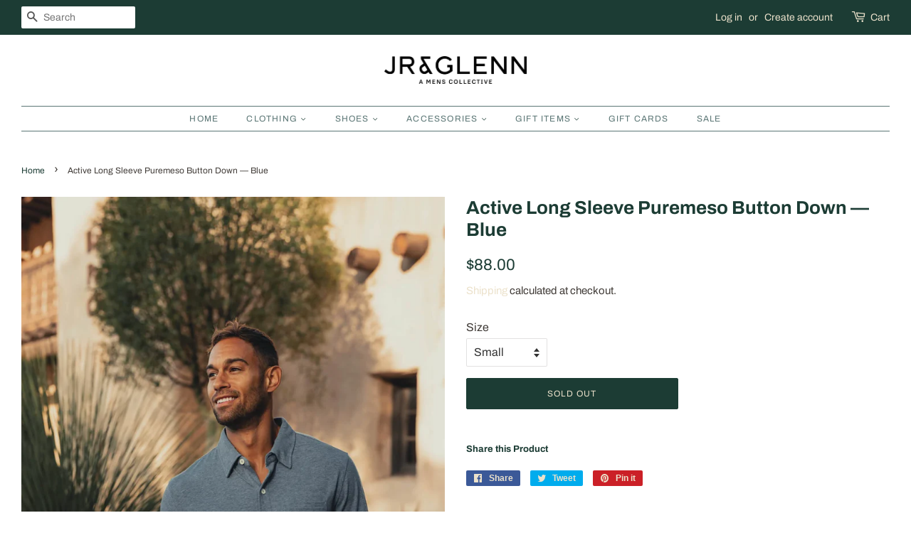

--- FILE ---
content_type: text/html; charset=utf-8
request_url: https://www.lucoboutique.com/products/active-long-sleeve-puremeso-button-down-blue
body_size: 18065
content:
<!doctype html>
<html class="no-js" lang="en">
<head>

  <!-- Basic page needs ================================================== -->
  <meta charset="utf-8">
  <meta http-equiv="X-UA-Compatible" content="IE=edge,chrome=1">

  
  <link rel="shortcut icon" href="//www.lucoboutique.com/cdn/shop/files/favicon_32x32.png?v=1613779201" type="image/png" />
  

  <!-- Title and description ================================================== -->
  <title>
  Active Long Sleeve Puremeso Button Down — Blue &ndash; LUCO Boutique
  </title>

  

  <!-- Social meta ================================================== -->
  <!-- /snippets/social-meta-tags.liquid -->




<meta property="og:site_name" content="LUCO Boutique">
<meta property="og:url" content="https://www.lucoboutique.com/products/active-long-sleeve-puremeso-button-down-blue">
<meta property="og:title" content="Active Long Sleeve Puremeso Button Down — Blue">
<meta property="og:type" content="product">
<meta property="og:description" content="Women's Affordable Boutique Clothing in regular and extended plus size tops, bottoms, dresses, jewelry, hats, purses, and shoes. Thibodaux Louisiana based and selling other items such as Sweet Grace Candles, Katie Loxton, Vintage Havana, and Chinese Laundry. ">

  <meta property="og:price:amount" content="88.00">
  <meta property="og:price:currency" content="USD">

<meta property="og:image" content="http://www.lucoboutique.com/cdn/shop/products/Shortstache_TNB_Spring22_Cali_Web_39_1500x_2x_28937982-417e-4efc-8300-5a1d7baa2f4f_1200x1200.webp?v=1679631088"><meta property="og:image" content="http://www.lucoboutique.com/cdn/shop/products/NORMAL-BRAND-DAY2-_ONMODEL_-2022-02-23-KB4212_1500x_2x_d4d0e468-a2ef-4652-b6b7-78a11407007f_1200x1200.webp?v=1679631088">
<meta property="og:image:secure_url" content="https://www.lucoboutique.com/cdn/shop/products/Shortstache_TNB_Spring22_Cali_Web_39_1500x_2x_28937982-417e-4efc-8300-5a1d7baa2f4f_1200x1200.webp?v=1679631088"><meta property="og:image:secure_url" content="https://www.lucoboutique.com/cdn/shop/products/NORMAL-BRAND-DAY2-_ONMODEL_-2022-02-23-KB4212_1500x_2x_d4d0e468-a2ef-4652-b6b7-78a11407007f_1200x1200.webp?v=1679631088">


<meta name="twitter:card" content="summary_large_image">
<meta name="twitter:title" content="Active Long Sleeve Puremeso Button Down — Blue">
<meta name="twitter:description" content="Women's Affordable Boutique Clothing in regular and extended plus size tops, bottoms, dresses, jewelry, hats, purses, and shoes. Thibodaux Louisiana based and selling other items such as Sweet Grace Candles, Katie Loxton, Vintage Havana, and Chinese Laundry. ">


  <!-- Helpers ================================================== -->
  <link rel="canonical" href="https://www.lucoboutique.com/products/active-long-sleeve-puremeso-button-down-blue">
  <meta name="viewport" content="width=device-width,initial-scale=1">
  <meta name="theme-color" content="#f3776c">

  <!-- CSS ================================================== -->
  <link href="//www.lucoboutique.com/cdn/shop/t/2/assets/timber.scss.css?v=143581445002611293341759259754" rel="stylesheet" type="text/css" media="all" />
  <link href="//www.lucoboutique.com/cdn/shop/t/2/assets/theme.scss.css?v=135095028962278329331759259753" rel="stylesheet" type="text/css" media="all" />

  <script>
    window.theme = window.theme || {};

    var theme = {
      strings: {
        addToCart: "Add to Cart",
        soldOut: "Sold Out",
        unavailable: "Unavailable",
        zoomClose: "Close (Esc)",
        zoomPrev: "Previous (Left arrow key)",
        zoomNext: "Next (Right arrow key)",
        addressError: "Error looking up that address",
        addressNoResults: "No results for that address",
        addressQueryLimit: "You have exceeded the Google API usage limit. Consider upgrading to a \u003ca href=\"https:\/\/developers.google.com\/maps\/premium\/usage-limits\"\u003ePremium Plan\u003c\/a\u003e.",
        authError: "There was a problem authenticating your Google Maps API Key."
      },
      settings: {
        // Adding some settings to allow the editor to update correctly when they are changed
        enableWideLayout: true,
        typeAccentTransform: true,
        typeAccentSpacing: true,
        baseFontSize: '16px',
        headerBaseFontSize: '26px',
        accentFontSize: '12px'
      },
      variables: {
        mediaQueryMedium: 'screen and (max-width: 768px)',
        bpSmall: false
      },
      moneyFormat: "${{amount}}"
    }

    document.documentElement.className = document.documentElement.className.replace('no-js', 'supports-js');
  </script>

  <!-- Header hook for plugins ================================================== -->
  <script>window.performance && window.performance.mark && window.performance.mark('shopify.content_for_header.start');</script><meta name="facebook-domain-verification" content="gq4xqtc0ehzz08tcks7vo06fnudbng">
<meta name="facebook-domain-verification" content="qwa5i88mrcf2rl886actkvvndm5ad9">
<meta name="facebook-domain-verification" content="n40uxz8o0xcfrzccasn6psu01ex7np">
<meta name="facebook-domain-verification" content="twvn2xj6bze0ch79k6kkifjz1w4kzs">
<meta name="google-site-verification" content="g42vQidtVO6mIvbTrL-vfUGourXfOnoh0_hY0K4BEkE">
<meta name="google-site-verification" content="W8Nv8kfnNQxq-Vz8TF3OzkuGiFtwNcfUdzEZmTK7fiQ">
<meta id="shopify-digital-wallet" name="shopify-digital-wallet" content="/44715901085/digital_wallets/dialog">
<meta name="shopify-checkout-api-token" content="ce9c9e3df6ab749dbe6d23e9f781d4fb">
<meta id="in-context-paypal-metadata" data-shop-id="44715901085" data-venmo-supported="false" data-environment="production" data-locale="en_US" data-paypal-v4="true" data-currency="USD">
<link rel="alternate" type="application/json+oembed" href="https://www.lucoboutique.com/products/active-long-sleeve-puremeso-button-down-blue.oembed">
<script async="async" src="/checkouts/internal/preloads.js?locale=en-US"></script>
<link rel="preconnect" href="https://shop.app" crossorigin="anonymous">
<script async="async" src="https://shop.app/checkouts/internal/preloads.js?locale=en-US&shop_id=44715901085" crossorigin="anonymous"></script>
<script id="shopify-features" type="application/json">{"accessToken":"ce9c9e3df6ab749dbe6d23e9f781d4fb","betas":["rich-media-storefront-analytics"],"domain":"www.lucoboutique.com","predictiveSearch":true,"shopId":44715901085,"locale":"en"}</script>
<script>var Shopify = Shopify || {};
Shopify.shop = "luco-boutique.myshopify.com";
Shopify.locale = "en";
Shopify.currency = {"active":"USD","rate":"1.0"};
Shopify.country = "US";
Shopify.theme = {"name":"Minimal","id":115776880797,"schema_name":"Minimal","schema_version":"12.2.0","theme_store_id":380,"role":"main"};
Shopify.theme.handle = "null";
Shopify.theme.style = {"id":null,"handle":null};
Shopify.cdnHost = "www.lucoboutique.com/cdn";
Shopify.routes = Shopify.routes || {};
Shopify.routes.root = "/";</script>
<script type="module">!function(o){(o.Shopify=o.Shopify||{}).modules=!0}(window);</script>
<script>!function(o){function n(){var o=[];function n(){o.push(Array.prototype.slice.apply(arguments))}return n.q=o,n}var t=o.Shopify=o.Shopify||{};t.loadFeatures=n(),t.autoloadFeatures=n()}(window);</script>
<script>
  window.ShopifyPay = window.ShopifyPay || {};
  window.ShopifyPay.apiHost = "shop.app\/pay";
  window.ShopifyPay.redirectState = null;
</script>
<script id="shop-js-analytics" type="application/json">{"pageType":"product"}</script>
<script defer="defer" async type="module" src="//www.lucoboutique.com/cdn/shopifycloud/shop-js/modules/v2/client.init-shop-cart-sync_Bc8-qrdt.en.esm.js"></script>
<script defer="defer" async type="module" src="//www.lucoboutique.com/cdn/shopifycloud/shop-js/modules/v2/chunk.common_CmNk3qlo.esm.js"></script>
<script type="module">
  await import("//www.lucoboutique.com/cdn/shopifycloud/shop-js/modules/v2/client.init-shop-cart-sync_Bc8-qrdt.en.esm.js");
await import("//www.lucoboutique.com/cdn/shopifycloud/shop-js/modules/v2/chunk.common_CmNk3qlo.esm.js");

  window.Shopify.SignInWithShop?.initShopCartSync?.({"fedCMEnabled":true,"windoidEnabled":true});

</script>
<script>
  window.Shopify = window.Shopify || {};
  if (!window.Shopify.featureAssets) window.Shopify.featureAssets = {};
  window.Shopify.featureAssets['shop-js'] = {"shop-cart-sync":["modules/v2/client.shop-cart-sync_DOpY4EW0.en.esm.js","modules/v2/chunk.common_CmNk3qlo.esm.js"],"shop-button":["modules/v2/client.shop-button_CI-s0xGZ.en.esm.js","modules/v2/chunk.common_CmNk3qlo.esm.js"],"init-fed-cm":["modules/v2/client.init-fed-cm_D2vsy40D.en.esm.js","modules/v2/chunk.common_CmNk3qlo.esm.js"],"init-windoid":["modules/v2/client.init-windoid_CXNAd0Cm.en.esm.js","modules/v2/chunk.common_CmNk3qlo.esm.js"],"shop-toast-manager":["modules/v2/client.shop-toast-manager_Cx0C6may.en.esm.js","modules/v2/chunk.common_CmNk3qlo.esm.js"],"shop-cash-offers":["modules/v2/client.shop-cash-offers_CL9Nay2h.en.esm.js","modules/v2/chunk.common_CmNk3qlo.esm.js","modules/v2/chunk.modal_CvhjeixQ.esm.js"],"avatar":["modules/v2/client.avatar_BTnouDA3.en.esm.js"],"init-shop-email-lookup-coordinator":["modules/v2/client.init-shop-email-lookup-coordinator_B9mmbKi4.en.esm.js","modules/v2/chunk.common_CmNk3qlo.esm.js"],"init-shop-cart-sync":["modules/v2/client.init-shop-cart-sync_Bc8-qrdt.en.esm.js","modules/v2/chunk.common_CmNk3qlo.esm.js"],"pay-button":["modules/v2/client.pay-button_Bhm3077V.en.esm.js","modules/v2/chunk.common_CmNk3qlo.esm.js"],"init-customer-accounts-sign-up":["modules/v2/client.init-customer-accounts-sign-up_C7zhr03q.en.esm.js","modules/v2/client.shop-login-button_BbMx65lK.en.esm.js","modules/v2/chunk.common_CmNk3qlo.esm.js","modules/v2/chunk.modal_CvhjeixQ.esm.js"],"init-shop-for-new-customer-accounts":["modules/v2/client.init-shop-for-new-customer-accounts_rLbLSDTe.en.esm.js","modules/v2/client.shop-login-button_BbMx65lK.en.esm.js","modules/v2/chunk.common_CmNk3qlo.esm.js","modules/v2/chunk.modal_CvhjeixQ.esm.js"],"checkout-modal":["modules/v2/client.checkout-modal_Fp9GouFF.en.esm.js","modules/v2/chunk.common_CmNk3qlo.esm.js","modules/v2/chunk.modal_CvhjeixQ.esm.js"],"init-customer-accounts":["modules/v2/client.init-customer-accounts_DkVf8Jdu.en.esm.js","modules/v2/client.shop-login-button_BbMx65lK.en.esm.js","modules/v2/chunk.common_CmNk3qlo.esm.js","modules/v2/chunk.modal_CvhjeixQ.esm.js"],"shop-login-button":["modules/v2/client.shop-login-button_BbMx65lK.en.esm.js","modules/v2/chunk.common_CmNk3qlo.esm.js","modules/v2/chunk.modal_CvhjeixQ.esm.js"],"shop-login":["modules/v2/client.shop-login_B9KWmZaW.en.esm.js","modules/v2/chunk.common_CmNk3qlo.esm.js","modules/v2/chunk.modal_CvhjeixQ.esm.js"],"shop-follow-button":["modules/v2/client.shop-follow-button_B-omSWeu.en.esm.js","modules/v2/chunk.common_CmNk3qlo.esm.js","modules/v2/chunk.modal_CvhjeixQ.esm.js"],"lead-capture":["modules/v2/client.lead-capture_DZQFWrYz.en.esm.js","modules/v2/chunk.common_CmNk3qlo.esm.js","modules/v2/chunk.modal_CvhjeixQ.esm.js"],"payment-terms":["modules/v2/client.payment-terms_Bl_bs7GP.en.esm.js","modules/v2/chunk.common_CmNk3qlo.esm.js","modules/v2/chunk.modal_CvhjeixQ.esm.js"]};
</script>
<script>(function() {
  var isLoaded = false;
  function asyncLoad() {
    if (isLoaded) return;
    isLoaded = true;
    var urls = ["https:\/\/chimpstatic.com\/mcjs-connected\/js\/users\/aa69fd694e7cd55455e99b8e1\/4499cbbf0765fbeb2b086bb94.js?shop=luco-boutique.myshopify.com"];
    for (var i = 0; i < urls.length; i++) {
      var s = document.createElement('script');
      s.type = 'text/javascript';
      s.async = true;
      s.src = urls[i];
      var x = document.getElementsByTagName('script')[0];
      x.parentNode.insertBefore(s, x);
    }
  };
  if(window.attachEvent) {
    window.attachEvent('onload', asyncLoad);
  } else {
    window.addEventListener('load', asyncLoad, false);
  }
})();</script>
<script id="__st">var __st={"a":44715901085,"offset":-21600,"reqid":"2d930855-0360-4baf-a12b-22f6f05f5458-1762208110","pageurl":"www.lucoboutique.com\/products\/active-long-sleeve-puremeso-button-down-blue","u":"185c19f8b835","p":"product","rtyp":"product","rid":8173244252390};</script>
<script>window.ShopifyPaypalV4VisibilityTracking = true;</script>
<script id="captcha-bootstrap">!function(){'use strict';const t='contact',e='account',n='new_comment',o=[[t,t],['blogs',n],['comments',n],[t,'customer']],c=[[e,'customer_login'],[e,'guest_login'],[e,'recover_customer_password'],[e,'create_customer']],r=t=>t.map((([t,e])=>`form[action*='/${t}']:not([data-nocaptcha='true']) input[name='form_type'][value='${e}']`)).join(','),a=t=>()=>t?[...document.querySelectorAll(t)].map((t=>t.form)):[];function s(){const t=[...o],e=r(t);return a(e)}const i='password',u='form_key',d=['recaptcha-v3-token','g-recaptcha-response','h-captcha-response',i],f=()=>{try{return window.sessionStorage}catch{return}},m='__shopify_v',_=t=>t.elements[u];function p(t,e,n=!1){try{const o=window.sessionStorage,c=JSON.parse(o.getItem(e)),{data:r}=function(t){const{data:e,action:n}=t;return t[m]||n?{data:e,action:n}:{data:t,action:n}}(c);for(const[e,n]of Object.entries(r))t.elements[e]&&(t.elements[e].value=n);n&&o.removeItem(e)}catch(o){console.error('form repopulation failed',{error:o})}}const l='form_type',E='cptcha';function T(t){t.dataset[E]=!0}const w=window,h=w.document,L='Shopify',v='ce_forms',y='captcha';let A=!1;((t,e)=>{const n=(g='f06e6c50-85a8-45c8-87d0-21a2b65856fe',I='https://cdn.shopify.com/shopifycloud/storefront-forms-hcaptcha/ce_storefront_forms_captcha_hcaptcha.v1.5.2.iife.js',D={infoText:'Protected by hCaptcha',privacyText:'Privacy',termsText:'Terms'},(t,e,n)=>{const o=w[L][v],c=o.bindForm;if(c)return c(t,g,e,D).then(n);var r;o.q.push([[t,g,e,D],n]),r=I,A||(h.body.append(Object.assign(h.createElement('script'),{id:'captcha-provider',async:!0,src:r})),A=!0)});var g,I,D;w[L]=w[L]||{},w[L][v]=w[L][v]||{},w[L][v].q=[],w[L][y]=w[L][y]||{},w[L][y].protect=function(t,e){n(t,void 0,e),T(t)},Object.freeze(w[L][y]),function(t,e,n,w,h,L){const[v,y,A,g]=function(t,e,n){const i=e?o:[],u=t?c:[],d=[...i,...u],f=r(d),m=r(i),_=r(d.filter((([t,e])=>n.includes(e))));return[a(f),a(m),a(_),s()]}(w,h,L),I=t=>{const e=t.target;return e instanceof HTMLFormElement?e:e&&e.form},D=t=>v().includes(t);t.addEventListener('submit',(t=>{const e=I(t);if(!e)return;const n=D(e)&&!e.dataset.hcaptchaBound&&!e.dataset.recaptchaBound,o=_(e),c=g().includes(e)&&(!o||!o.value);(n||c)&&t.preventDefault(),c&&!n&&(function(t){try{if(!f())return;!function(t){const e=f();if(!e)return;const n=_(t);if(!n)return;const o=n.value;o&&e.removeItem(o)}(t);const e=Array.from(Array(32),(()=>Math.random().toString(36)[2])).join('');!function(t,e){_(t)||t.append(Object.assign(document.createElement('input'),{type:'hidden',name:u})),t.elements[u].value=e}(t,e),function(t,e){const n=f();if(!n)return;const o=[...t.querySelectorAll(`input[type='${i}']`)].map((({name:t})=>t)),c=[...d,...o],r={};for(const[a,s]of new FormData(t).entries())c.includes(a)||(r[a]=s);n.setItem(e,JSON.stringify({[m]:1,action:t.action,data:r}))}(t,e)}catch(e){console.error('failed to persist form',e)}}(e),e.submit())}));const S=(t,e)=>{t&&!t.dataset[E]&&(n(t,e.some((e=>e===t))),T(t))};for(const o of['focusin','change'])t.addEventListener(o,(t=>{const e=I(t);D(e)&&S(e,y())}));const B=e.get('form_key'),M=e.get(l),P=B&&M;t.addEventListener('DOMContentLoaded',(()=>{const t=y();if(P)for(const e of t)e.elements[l].value===M&&p(e,B);[...new Set([...A(),...v().filter((t=>'true'===t.dataset.shopifyCaptcha))])].forEach((e=>S(e,t)))}))}(h,new URLSearchParams(w.location.search),n,t,e,['guest_login'])})(!0,!0)}();</script>
<script integrity="sha256-52AcMU7V7pcBOXWImdc/TAGTFKeNjmkeM1Pvks/DTgc=" data-source-attribution="shopify.loadfeatures" defer="defer" src="//www.lucoboutique.com/cdn/shopifycloud/storefront/assets/storefront/load_feature-81c60534.js" crossorigin="anonymous"></script>
<script crossorigin="anonymous" defer="defer" src="//www.lucoboutique.com/cdn/shopifycloud/storefront/assets/shopify_pay/storefront-65b4c6d7.js?v=20250812"></script>
<script data-source-attribution="shopify.dynamic_checkout.dynamic.init">var Shopify=Shopify||{};Shopify.PaymentButton=Shopify.PaymentButton||{isStorefrontPortableWallets:!0,init:function(){window.Shopify.PaymentButton.init=function(){};var t=document.createElement("script");t.src="https://www.lucoboutique.com/cdn/shopifycloud/portable-wallets/latest/portable-wallets.en.js",t.type="module",document.head.appendChild(t)}};
</script>
<script data-source-attribution="shopify.dynamic_checkout.buyer_consent">
  function portableWalletsHideBuyerConsent(e){var t=document.getElementById("shopify-buyer-consent"),n=document.getElementById("shopify-subscription-policy-button");t&&n&&(t.classList.add("hidden"),t.setAttribute("aria-hidden","true"),n.removeEventListener("click",e))}function portableWalletsShowBuyerConsent(e){var t=document.getElementById("shopify-buyer-consent"),n=document.getElementById("shopify-subscription-policy-button");t&&n&&(t.classList.remove("hidden"),t.removeAttribute("aria-hidden"),n.addEventListener("click",e))}window.Shopify?.PaymentButton&&(window.Shopify.PaymentButton.hideBuyerConsent=portableWalletsHideBuyerConsent,window.Shopify.PaymentButton.showBuyerConsent=portableWalletsShowBuyerConsent);
</script>
<script>
  function portableWalletsCleanup(e){e&&e.src&&console.error("Failed to load portable wallets script "+e.src);var t=document.querySelectorAll("shopify-accelerated-checkout .shopify-payment-button__skeleton, shopify-accelerated-checkout-cart .wallet-cart-button__skeleton"),e=document.getElementById("shopify-buyer-consent");for(let e=0;e<t.length;e++)t[e].remove();e&&e.remove()}function portableWalletsNotLoadedAsModule(e){e instanceof ErrorEvent&&"string"==typeof e.message&&e.message.includes("import.meta")&&"string"==typeof e.filename&&e.filename.includes("portable-wallets")&&(window.removeEventListener("error",portableWalletsNotLoadedAsModule),window.Shopify.PaymentButton.failedToLoad=e,"loading"===document.readyState?document.addEventListener("DOMContentLoaded",window.Shopify.PaymentButton.init):window.Shopify.PaymentButton.init())}window.addEventListener("error",portableWalletsNotLoadedAsModule);
</script>

<script type="module" src="https://www.lucoboutique.com/cdn/shopifycloud/portable-wallets/latest/portable-wallets.en.js" onError="portableWalletsCleanup(this)" crossorigin="anonymous"></script>
<script nomodule>
  document.addEventListener("DOMContentLoaded", portableWalletsCleanup);
</script>

<link id="shopify-accelerated-checkout-styles" rel="stylesheet" media="screen" href="https://www.lucoboutique.com/cdn/shopifycloud/portable-wallets/latest/accelerated-checkout-backwards-compat.css" crossorigin="anonymous">
<style id="shopify-accelerated-checkout-cart">
        #shopify-buyer-consent {
  margin-top: 1em;
  display: inline-block;
  width: 100%;
}

#shopify-buyer-consent.hidden {
  display: none;
}

#shopify-subscription-policy-button {
  background: none;
  border: none;
  padding: 0;
  text-decoration: underline;
  font-size: inherit;
  cursor: pointer;
}

#shopify-subscription-policy-button::before {
  box-shadow: none;
}

      </style>

<script>window.performance && window.performance.mark && window.performance.mark('shopify.content_for_header.end');</script>

  <script src="//www.lucoboutique.com/cdn/shop/t/2/assets/jquery-2.2.3.min.js?v=58211863146907186831606145145" type="text/javascript"></script>

  <script src="//www.lucoboutique.com/cdn/shop/t/2/assets/lazysizes.min.js?v=155223123402716617051606145146" async="async"></script>

  
  

<!-- BEGIN app block: shopify://apps/klaviyo-email-marketing-sms/blocks/klaviyo-onsite-embed/2632fe16-c075-4321-a88b-50b567f42507 -->












  <script async src="https://static.klaviyo.com/onsite/js/Xzjz2w/klaviyo.js?company_id=Xzjz2w"></script>
  <script>!function(){if(!window.klaviyo){window._klOnsite=window._klOnsite||[];try{window.klaviyo=new Proxy({},{get:function(n,i){return"push"===i?function(){var n;(n=window._klOnsite).push.apply(n,arguments)}:function(){for(var n=arguments.length,o=new Array(n),w=0;w<n;w++)o[w]=arguments[w];var t="function"==typeof o[o.length-1]?o.pop():void 0,e=new Promise((function(n){window._klOnsite.push([i].concat(o,[function(i){t&&t(i),n(i)}]))}));return e}}})}catch(n){window.klaviyo=window.klaviyo||[],window.klaviyo.push=function(){var n;(n=window._klOnsite).push.apply(n,arguments)}}}}();</script>

  
    <script id="viewed_product">
      if (item == null) {
        var _learnq = _learnq || [];

        var MetafieldReviews = null
        var MetafieldYotpoRating = null
        var MetafieldYotpoCount = null
        var MetafieldLooxRating = null
        var MetafieldLooxCount = null
        var okendoProduct = null
        var okendoProductReviewCount = null
        var okendoProductReviewAverageValue = null
        try {
          // The following fields are used for Customer Hub recently viewed in order to add reviews.
          // This information is not part of __kla_viewed. Instead, it is part of __kla_viewed_reviewed_items
          MetafieldReviews = {};
          MetafieldYotpoRating = null
          MetafieldYotpoCount = null
          MetafieldLooxRating = null
          MetafieldLooxCount = null

          okendoProduct = null
          // If the okendo metafield is not legacy, it will error, which then requires the new json formatted data
          if (okendoProduct && 'error' in okendoProduct) {
            okendoProduct = null
          }
          okendoProductReviewCount = okendoProduct ? okendoProduct.reviewCount : null
          okendoProductReviewAverageValue = okendoProduct ? okendoProduct.reviewAverageValue : null
        } catch (error) {
          console.error('Error in Klaviyo onsite reviews tracking:', error);
        }

        var item = {
          Name: "Active Long Sleeve Puremeso Button Down — Blue",
          ProductID: 8173244252390,
          Categories: [],
          ImageURL: "https://www.lucoboutique.com/cdn/shop/products/Shortstache_TNB_Spring22_Cali_Web_39_1500x_2x_28937982-417e-4efc-8300-5a1d7baa2f4f_grande.webp?v=1679631088",
          URL: "https://www.lucoboutique.com/products/active-long-sleeve-puremeso-button-down-blue",
          Brand: "The Normal Brand",
          Price: "$88.00",
          Value: "88.00",
          CompareAtPrice: "$0.00"
        };
        _learnq.push(['track', 'Viewed Product', item]);
        _learnq.push(['trackViewedItem', {
          Title: item.Name,
          ItemId: item.ProductID,
          Categories: item.Categories,
          ImageUrl: item.ImageURL,
          Url: item.URL,
          Metadata: {
            Brand: item.Brand,
            Price: item.Price,
            Value: item.Value,
            CompareAtPrice: item.CompareAtPrice
          },
          metafields:{
            reviews: MetafieldReviews,
            yotpo:{
              rating: MetafieldYotpoRating,
              count: MetafieldYotpoCount,
            },
            loox:{
              rating: MetafieldLooxRating,
              count: MetafieldLooxCount,
            },
            okendo: {
              rating: okendoProductReviewAverageValue,
              count: okendoProductReviewCount,
            }
          }
        }]);
      }
    </script>
  




  <script>
    window.klaviyoReviewsProductDesignMode = false
  </script>







<!-- END app block --><link href="https://monorail-edge.shopifysvc.com" rel="dns-prefetch">
<script>(function(){if ("sendBeacon" in navigator && "performance" in window) {try {var session_token_from_headers = performance.getEntriesByType('navigation')[0].serverTiming.find(x => x.name == '_s').description;} catch {var session_token_from_headers = undefined;}var session_cookie_matches = document.cookie.match(/_shopify_s=([^;]*)/);var session_token_from_cookie = session_cookie_matches && session_cookie_matches.length === 2 ? session_cookie_matches[1] : "";var session_token = session_token_from_headers || session_token_from_cookie || "";function handle_abandonment_event(e) {var entries = performance.getEntries().filter(function(entry) {return /monorail-edge.shopifysvc.com/.test(entry.name);});if (!window.abandonment_tracked && entries.length === 0) {window.abandonment_tracked = true;var currentMs = Date.now();var navigation_start = performance.timing.navigationStart;var payload = {shop_id: 44715901085,url: window.location.href,navigation_start,duration: currentMs - navigation_start,session_token,page_type: "product"};window.navigator.sendBeacon("https://monorail-edge.shopifysvc.com/v1/produce", JSON.stringify({schema_id: "online_store_buyer_site_abandonment/1.1",payload: payload,metadata: {event_created_at_ms: currentMs,event_sent_at_ms: currentMs}}));}}window.addEventListener('pagehide', handle_abandonment_event);}}());</script>
<script id="web-pixels-manager-setup">(function e(e,d,r,n,o){if(void 0===o&&(o={}),!Boolean(null===(a=null===(i=window.Shopify)||void 0===i?void 0:i.analytics)||void 0===a?void 0:a.replayQueue)){var i,a;window.Shopify=window.Shopify||{};var t=window.Shopify;t.analytics=t.analytics||{};var s=t.analytics;s.replayQueue=[],s.publish=function(e,d,r){return s.replayQueue.push([e,d,r]),!0};try{self.performance.mark("wpm:start")}catch(e){}var l=function(){var e={modern:/Edge?\/(1{2}[4-9]|1[2-9]\d|[2-9]\d{2}|\d{4,})\.\d+(\.\d+|)|Firefox\/(1{2}[4-9]|1[2-9]\d|[2-9]\d{2}|\d{4,})\.\d+(\.\d+|)|Chrom(ium|e)\/(9{2}|\d{3,})\.\d+(\.\d+|)|(Maci|X1{2}).+ Version\/(15\.\d+|(1[6-9]|[2-9]\d|\d{3,})\.\d+)([,.]\d+|)( \(\w+\)|)( Mobile\/\w+|) Safari\/|Chrome.+OPR\/(9{2}|\d{3,})\.\d+\.\d+|(CPU[ +]OS|iPhone[ +]OS|CPU[ +]iPhone|CPU IPhone OS|CPU iPad OS)[ +]+(15[._]\d+|(1[6-9]|[2-9]\d|\d{3,})[._]\d+)([._]\d+|)|Android:?[ /-](13[3-9]|1[4-9]\d|[2-9]\d{2}|\d{4,})(\.\d+|)(\.\d+|)|Android.+Firefox\/(13[5-9]|1[4-9]\d|[2-9]\d{2}|\d{4,})\.\d+(\.\d+|)|Android.+Chrom(ium|e)\/(13[3-9]|1[4-9]\d|[2-9]\d{2}|\d{4,})\.\d+(\.\d+|)|SamsungBrowser\/([2-9]\d|\d{3,})\.\d+/,legacy:/Edge?\/(1[6-9]|[2-9]\d|\d{3,})\.\d+(\.\d+|)|Firefox\/(5[4-9]|[6-9]\d|\d{3,})\.\d+(\.\d+|)|Chrom(ium|e)\/(5[1-9]|[6-9]\d|\d{3,})\.\d+(\.\d+|)([\d.]+$|.*Safari\/(?![\d.]+ Edge\/[\d.]+$))|(Maci|X1{2}).+ Version\/(10\.\d+|(1[1-9]|[2-9]\d|\d{3,})\.\d+)([,.]\d+|)( \(\w+\)|)( Mobile\/\w+|) Safari\/|Chrome.+OPR\/(3[89]|[4-9]\d|\d{3,})\.\d+\.\d+|(CPU[ +]OS|iPhone[ +]OS|CPU[ +]iPhone|CPU IPhone OS|CPU iPad OS)[ +]+(10[._]\d+|(1[1-9]|[2-9]\d|\d{3,})[._]\d+)([._]\d+|)|Android:?[ /-](13[3-9]|1[4-9]\d|[2-9]\d{2}|\d{4,})(\.\d+|)(\.\d+|)|Mobile Safari.+OPR\/([89]\d|\d{3,})\.\d+\.\d+|Android.+Firefox\/(13[5-9]|1[4-9]\d|[2-9]\d{2}|\d{4,})\.\d+(\.\d+|)|Android.+Chrom(ium|e)\/(13[3-9]|1[4-9]\d|[2-9]\d{2}|\d{4,})\.\d+(\.\d+|)|Android.+(UC? ?Browser|UCWEB|U3)[ /]?(15\.([5-9]|\d{2,})|(1[6-9]|[2-9]\d|\d{3,})\.\d+)\.\d+|SamsungBrowser\/(5\.\d+|([6-9]|\d{2,})\.\d+)|Android.+MQ{2}Browser\/(14(\.(9|\d{2,})|)|(1[5-9]|[2-9]\d|\d{3,})(\.\d+|))(\.\d+|)|K[Aa][Ii]OS\/(3\.\d+|([4-9]|\d{2,})\.\d+)(\.\d+|)/},d=e.modern,r=e.legacy,n=navigator.userAgent;return n.match(d)?"modern":n.match(r)?"legacy":"unknown"}(),u="modern"===l?"modern":"legacy",c=(null!=n?n:{modern:"",legacy:""})[u],f=function(e){return[e.baseUrl,"/wpm","/b",e.hashVersion,"modern"===e.buildTarget?"m":"l",".js"].join("")}({baseUrl:d,hashVersion:r,buildTarget:u}),m=function(e){var d=e.version,r=e.bundleTarget,n=e.surface,o=e.pageUrl,i=e.monorailEndpoint;return{emit:function(e){var a=e.status,t=e.errorMsg,s=(new Date).getTime(),l=JSON.stringify({metadata:{event_sent_at_ms:s},events:[{schema_id:"web_pixels_manager_load/3.1",payload:{version:d,bundle_target:r,page_url:o,status:a,surface:n,error_msg:t},metadata:{event_created_at_ms:s}}]});if(!i)return console&&console.warn&&console.warn("[Web Pixels Manager] No Monorail endpoint provided, skipping logging."),!1;try{return self.navigator.sendBeacon.bind(self.navigator)(i,l)}catch(e){}var u=new XMLHttpRequest;try{return u.open("POST",i,!0),u.setRequestHeader("Content-Type","text/plain"),u.send(l),!0}catch(e){return console&&console.warn&&console.warn("[Web Pixels Manager] Got an unhandled error while logging to Monorail."),!1}}}}({version:r,bundleTarget:l,surface:e.surface,pageUrl:self.location.href,monorailEndpoint:e.monorailEndpoint});try{o.browserTarget=l,function(e){var d=e.src,r=e.async,n=void 0===r||r,o=e.onload,i=e.onerror,a=e.sri,t=e.scriptDataAttributes,s=void 0===t?{}:t,l=document.createElement("script"),u=document.querySelector("head"),c=document.querySelector("body");if(l.async=n,l.src=d,a&&(l.integrity=a,l.crossOrigin="anonymous"),s)for(var f in s)if(Object.prototype.hasOwnProperty.call(s,f))try{l.dataset[f]=s[f]}catch(e){}if(o&&l.addEventListener("load",o),i&&l.addEventListener("error",i),u)u.appendChild(l);else{if(!c)throw new Error("Did not find a head or body element to append the script");c.appendChild(l)}}({src:f,async:!0,onload:function(){if(!function(){var e,d;return Boolean(null===(d=null===(e=window.Shopify)||void 0===e?void 0:e.analytics)||void 0===d?void 0:d.initialized)}()){var d=window.webPixelsManager.init(e)||void 0;if(d){var r=window.Shopify.analytics;r.replayQueue.forEach((function(e){var r=e[0],n=e[1],o=e[2];d.publishCustomEvent(r,n,o)})),r.replayQueue=[],r.publish=d.publishCustomEvent,r.visitor=d.visitor,r.initialized=!0}}},onerror:function(){return m.emit({status:"failed",errorMsg:"".concat(f," has failed to load")})},sri:function(e){var d=/^sha384-[A-Za-z0-9+/=]+$/;return"string"==typeof e&&d.test(e)}(c)?c:"",scriptDataAttributes:o}),m.emit({status:"loading"})}catch(e){m.emit({status:"failed",errorMsg:(null==e?void 0:e.message)||"Unknown error"})}}})({shopId: 44715901085,storefrontBaseUrl: "https://www.lucoboutique.com",extensionsBaseUrl: "https://extensions.shopifycdn.com/cdn/shopifycloud/web-pixels-manager",monorailEndpoint: "https://monorail-edge.shopifysvc.com/unstable/produce_batch",surface: "storefront-renderer",enabledBetaFlags: ["2dca8a86"],webPixelsConfigList: [{"id":"1369866470","configuration":"{\"accountID\":\"Xzjz2w\",\"webPixelConfig\":\"eyJlbmFibGVBZGRlZFRvQ2FydEV2ZW50cyI6IHRydWV9\"}","eventPayloadVersion":"v1","runtimeContext":"STRICT","scriptVersion":"7a0aa26adbbfbe7c08c2e23d3f8b6948","type":"APP","apiClientId":123074,"privacyPurposes":["ANALYTICS","MARKETING"],"dataSharingAdjustments":{"protectedCustomerApprovalScopes":["read_customer_address","read_customer_email","read_customer_name","read_customer_personal_data","read_customer_phone"]}},{"id":"513540326","configuration":"{\"config\":\"{\\\"pixel_id\\\":\\\"GT-KFGTLKG\\\",\\\"target_country\\\":\\\"US\\\",\\\"gtag_events\\\":[{\\\"type\\\":\\\"purchase\\\",\\\"action_label\\\":\\\"MC-SJGXEVZ1PB\\\"},{\\\"type\\\":\\\"page_view\\\",\\\"action_label\\\":\\\"MC-SJGXEVZ1PB\\\"},{\\\"type\\\":\\\"view_item\\\",\\\"action_label\\\":\\\"MC-SJGXEVZ1PB\\\"}],\\\"enable_monitoring_mode\\\":false}\"}","eventPayloadVersion":"v1","runtimeContext":"OPEN","scriptVersion":"b2a88bafab3e21179ed38636efcd8a93","type":"APP","apiClientId":1780363,"privacyPurposes":[],"dataSharingAdjustments":{"protectedCustomerApprovalScopes":["read_customer_address","read_customer_email","read_customer_name","read_customer_personal_data","read_customer_phone"]}},{"id":"189268198","configuration":"{\"pixel_id\":\"298137984815994\",\"pixel_type\":\"facebook_pixel\",\"metaapp_system_user_token\":\"-\"}","eventPayloadVersion":"v1","runtimeContext":"OPEN","scriptVersion":"ca16bc87fe92b6042fbaa3acc2fbdaa6","type":"APP","apiClientId":2329312,"privacyPurposes":["ANALYTICS","MARKETING","SALE_OF_DATA"],"dataSharingAdjustments":{"protectedCustomerApprovalScopes":["read_customer_address","read_customer_email","read_customer_name","read_customer_personal_data","read_customer_phone"]}},{"id":"shopify-app-pixel","configuration":"{}","eventPayloadVersion":"v1","runtimeContext":"STRICT","scriptVersion":"0450","apiClientId":"shopify-pixel","type":"APP","privacyPurposes":["ANALYTICS","MARKETING"]},{"id":"shopify-custom-pixel","eventPayloadVersion":"v1","runtimeContext":"LAX","scriptVersion":"0450","apiClientId":"shopify-pixel","type":"CUSTOM","privacyPurposes":["ANALYTICS","MARKETING"]}],isMerchantRequest: false,initData: {"shop":{"name":"LUCO Boutique","paymentSettings":{"currencyCode":"USD"},"myshopifyDomain":"luco-boutique.myshopify.com","countryCode":"US","storefrontUrl":"https:\/\/www.lucoboutique.com"},"customer":null,"cart":null,"checkout":null,"productVariants":[{"price":{"amount":88.0,"currencyCode":"USD"},"product":{"title":"Active Long Sleeve Puremeso Button Down — Blue","vendor":"The Normal Brand","id":"8173244252390","untranslatedTitle":"Active Long Sleeve Puremeso Button Down — Blue","url":"\/products\/active-long-sleeve-puremeso-button-down-blue","type":"Mens"},"id":"43712546177254","image":{"src":"\/\/www.lucoboutique.com\/cdn\/shop\/products\/Shortstache_TNB_Spring22_Cali_Web_39_1500x_2x_28937982-417e-4efc-8300-5a1d7baa2f4f.webp?v=1679631088"},"sku":"","title":"Small","untranslatedTitle":"Small"},{"price":{"amount":88.0,"currencyCode":"USD"},"product":{"title":"Active Long Sleeve Puremeso Button Down — Blue","vendor":"The Normal Brand","id":"8173244252390","untranslatedTitle":"Active Long Sleeve Puremeso Button Down — Blue","url":"\/products\/active-long-sleeve-puremeso-button-down-blue","type":"Mens"},"id":"43712518389990","image":{"src":"\/\/www.lucoboutique.com\/cdn\/shop\/products\/Shortstache_TNB_Spring22_Cali_Web_39_1500x_2x_28937982-417e-4efc-8300-5a1d7baa2f4f.webp?v=1679631088"},"sku":"","title":"Medium","untranslatedTitle":"Medium"},{"price":{"amount":88.0,"currencyCode":"USD"},"product":{"title":"Active Long Sleeve Puremeso Button Down — Blue","vendor":"The Normal Brand","id":"8173244252390","untranslatedTitle":"Active Long Sleeve Puremeso Button Down — Blue","url":"\/products\/active-long-sleeve-puremeso-button-down-blue","type":"Mens"},"id":"43712518422758","image":{"src":"\/\/www.lucoboutique.com\/cdn\/shop\/products\/Shortstache_TNB_Spring22_Cali_Web_39_1500x_2x_28937982-417e-4efc-8300-5a1d7baa2f4f.webp?v=1679631088"},"sku":"","title":"Large","untranslatedTitle":"Large"},{"price":{"amount":88.0,"currencyCode":"USD"},"product":{"title":"Active Long Sleeve Puremeso Button Down — Blue","vendor":"The Normal Brand","id":"8173244252390","untranslatedTitle":"Active Long Sleeve Puremeso Button Down — Blue","url":"\/products\/active-long-sleeve-puremeso-button-down-blue","type":"Mens"},"id":"43712518455526","image":{"src":"\/\/www.lucoboutique.com\/cdn\/shop\/products\/Shortstache_TNB_Spring22_Cali_Web_39_1500x_2x_28937982-417e-4efc-8300-5a1d7baa2f4f.webp?v=1679631088"},"sku":"","title":"X - Large","untranslatedTitle":"X - Large"},{"price":{"amount":88.0,"currencyCode":"USD"},"product":{"title":"Active Long Sleeve Puremeso Button Down — Blue","vendor":"The Normal Brand","id":"8173244252390","untranslatedTitle":"Active Long Sleeve Puremeso Button Down — Blue","url":"\/products\/active-long-sleeve-puremeso-button-down-blue","type":"Mens"},"id":"43712518488294","image":{"src":"\/\/www.lucoboutique.com\/cdn\/shop\/products\/Shortstache_TNB_Spring22_Cali_Web_39_1500x_2x_28937982-417e-4efc-8300-5a1d7baa2f4f.webp?v=1679631088"},"sku":"","title":"XX - Large","untranslatedTitle":"XX - Large"}],"purchasingCompany":null},},"https://www.lucoboutique.com/cdn","5303c62bw494ab25dp0d72f2dcm48e21f5a",{"modern":"","legacy":""},{"shopId":"44715901085","storefrontBaseUrl":"https:\/\/www.lucoboutique.com","extensionBaseUrl":"https:\/\/extensions.shopifycdn.com\/cdn\/shopifycloud\/web-pixels-manager","surface":"storefront-renderer","enabledBetaFlags":"[\"2dca8a86\"]","isMerchantRequest":"false","hashVersion":"5303c62bw494ab25dp0d72f2dcm48e21f5a","publish":"custom","events":"[[\"page_viewed\",{}],[\"product_viewed\",{\"productVariant\":{\"price\":{\"amount\":88.0,\"currencyCode\":\"USD\"},\"product\":{\"title\":\"Active Long Sleeve Puremeso Button Down — Blue\",\"vendor\":\"The Normal Brand\",\"id\":\"8173244252390\",\"untranslatedTitle\":\"Active Long Sleeve Puremeso Button Down — Blue\",\"url\":\"\/products\/active-long-sleeve-puremeso-button-down-blue\",\"type\":\"Mens\"},\"id\":\"43712546177254\",\"image\":{\"src\":\"\/\/www.lucoboutique.com\/cdn\/shop\/products\/Shortstache_TNB_Spring22_Cali_Web_39_1500x_2x_28937982-417e-4efc-8300-5a1d7baa2f4f.webp?v=1679631088\"},\"sku\":\"\",\"title\":\"Small\",\"untranslatedTitle\":\"Small\"}}]]"});</script><script>
  window.ShopifyAnalytics = window.ShopifyAnalytics || {};
  window.ShopifyAnalytics.meta = window.ShopifyAnalytics.meta || {};
  window.ShopifyAnalytics.meta.currency = 'USD';
  var meta = {"product":{"id":8173244252390,"gid":"gid:\/\/shopify\/Product\/8173244252390","vendor":"The Normal Brand","type":"Mens","variants":[{"id":43712546177254,"price":8800,"name":"Active Long Sleeve Puremeso Button Down — Blue - Small","public_title":"Small","sku":""},{"id":43712518389990,"price":8800,"name":"Active Long Sleeve Puremeso Button Down — Blue - Medium","public_title":"Medium","sku":""},{"id":43712518422758,"price":8800,"name":"Active Long Sleeve Puremeso Button Down — Blue - Large","public_title":"Large","sku":""},{"id":43712518455526,"price":8800,"name":"Active Long Sleeve Puremeso Button Down — Blue - X - Large","public_title":"X - Large","sku":""},{"id":43712518488294,"price":8800,"name":"Active Long Sleeve Puremeso Button Down — Blue - XX - Large","public_title":"XX - Large","sku":""}],"remote":false},"page":{"pageType":"product","resourceType":"product","resourceId":8173244252390}};
  for (var attr in meta) {
    window.ShopifyAnalytics.meta[attr] = meta[attr];
  }
</script>
<script class="analytics">
  (function () {
    var customDocumentWrite = function(content) {
      var jquery = null;

      if (window.jQuery) {
        jquery = window.jQuery;
      } else if (window.Checkout && window.Checkout.$) {
        jquery = window.Checkout.$;
      }

      if (jquery) {
        jquery('body').append(content);
      }
    };

    var hasLoggedConversion = function(token) {
      if (token) {
        return document.cookie.indexOf('loggedConversion=' + token) !== -1;
      }
      return false;
    }

    var setCookieIfConversion = function(token) {
      if (token) {
        var twoMonthsFromNow = new Date(Date.now());
        twoMonthsFromNow.setMonth(twoMonthsFromNow.getMonth() + 2);

        document.cookie = 'loggedConversion=' + token + '; expires=' + twoMonthsFromNow;
      }
    }

    var trekkie = window.ShopifyAnalytics.lib = window.trekkie = window.trekkie || [];
    if (trekkie.integrations) {
      return;
    }
    trekkie.methods = [
      'identify',
      'page',
      'ready',
      'track',
      'trackForm',
      'trackLink'
    ];
    trekkie.factory = function(method) {
      return function() {
        var args = Array.prototype.slice.call(arguments);
        args.unshift(method);
        trekkie.push(args);
        return trekkie;
      };
    };
    for (var i = 0; i < trekkie.methods.length; i++) {
      var key = trekkie.methods[i];
      trekkie[key] = trekkie.factory(key);
    }
    trekkie.load = function(config) {
      trekkie.config = config || {};
      trekkie.config.initialDocumentCookie = document.cookie;
      var first = document.getElementsByTagName('script')[0];
      var script = document.createElement('script');
      script.type = 'text/javascript';
      script.onerror = function(e) {
        var scriptFallback = document.createElement('script');
        scriptFallback.type = 'text/javascript';
        scriptFallback.onerror = function(error) {
                var Monorail = {
      produce: function produce(monorailDomain, schemaId, payload) {
        var currentMs = new Date().getTime();
        var event = {
          schema_id: schemaId,
          payload: payload,
          metadata: {
            event_created_at_ms: currentMs,
            event_sent_at_ms: currentMs
          }
        };
        return Monorail.sendRequest("https://" + monorailDomain + "/v1/produce", JSON.stringify(event));
      },
      sendRequest: function sendRequest(endpointUrl, payload) {
        // Try the sendBeacon API
        if (window && window.navigator && typeof window.navigator.sendBeacon === 'function' && typeof window.Blob === 'function' && !Monorail.isIos12()) {
          var blobData = new window.Blob([payload], {
            type: 'text/plain'
          });

          if (window.navigator.sendBeacon(endpointUrl, blobData)) {
            return true;
          } // sendBeacon was not successful

        } // XHR beacon

        var xhr = new XMLHttpRequest();

        try {
          xhr.open('POST', endpointUrl);
          xhr.setRequestHeader('Content-Type', 'text/plain');
          xhr.send(payload);
        } catch (e) {
          console.log(e);
        }

        return false;
      },
      isIos12: function isIos12() {
        return window.navigator.userAgent.lastIndexOf('iPhone; CPU iPhone OS 12_') !== -1 || window.navigator.userAgent.lastIndexOf('iPad; CPU OS 12_') !== -1;
      }
    };
    Monorail.produce('monorail-edge.shopifysvc.com',
      'trekkie_storefront_load_errors/1.1',
      {shop_id: 44715901085,
      theme_id: 115776880797,
      app_name: "storefront",
      context_url: window.location.href,
      source_url: "//www.lucoboutique.com/cdn/s/trekkie.storefront.5ad93876886aa0a32f5bade9f25632a26c6f183a.min.js"});

        };
        scriptFallback.async = true;
        scriptFallback.src = '//www.lucoboutique.com/cdn/s/trekkie.storefront.5ad93876886aa0a32f5bade9f25632a26c6f183a.min.js';
        first.parentNode.insertBefore(scriptFallback, first);
      };
      script.async = true;
      script.src = '//www.lucoboutique.com/cdn/s/trekkie.storefront.5ad93876886aa0a32f5bade9f25632a26c6f183a.min.js';
      first.parentNode.insertBefore(script, first);
    };
    trekkie.load(
      {"Trekkie":{"appName":"storefront","development":false,"defaultAttributes":{"shopId":44715901085,"isMerchantRequest":null,"themeId":115776880797,"themeCityHash":"9295906599370978692","contentLanguage":"en","currency":"USD","eventMetadataId":"82e7a98e-d629-4c41-887e-5e673f6fd08e"},"isServerSideCookieWritingEnabled":true,"monorailRegion":"shop_domain","enabledBetaFlags":["f0df213a"]},"Session Attribution":{},"S2S":{"facebookCapiEnabled":false,"source":"trekkie-storefront-renderer","apiClientId":580111}}
    );

    var loaded = false;
    trekkie.ready(function() {
      if (loaded) return;
      loaded = true;

      window.ShopifyAnalytics.lib = window.trekkie;

      var originalDocumentWrite = document.write;
      document.write = customDocumentWrite;
      try { window.ShopifyAnalytics.merchantGoogleAnalytics.call(this); } catch(error) {};
      document.write = originalDocumentWrite;

      window.ShopifyAnalytics.lib.page(null,{"pageType":"product","resourceType":"product","resourceId":8173244252390,"shopifyEmitted":true});

      var match = window.location.pathname.match(/checkouts\/(.+)\/(thank_you|post_purchase)/)
      var token = match? match[1]: undefined;
      if (!hasLoggedConversion(token)) {
        setCookieIfConversion(token);
        window.ShopifyAnalytics.lib.track("Viewed Product",{"currency":"USD","variantId":43712546177254,"productId":8173244252390,"productGid":"gid:\/\/shopify\/Product\/8173244252390","name":"Active Long Sleeve Puremeso Button Down — Blue - Small","price":"88.00","sku":"","brand":"The Normal Brand","variant":"Small","category":"Mens","nonInteraction":true,"remote":false},undefined,undefined,{"shopifyEmitted":true});
      window.ShopifyAnalytics.lib.track("monorail:\/\/trekkie_storefront_viewed_product\/1.1",{"currency":"USD","variantId":43712546177254,"productId":8173244252390,"productGid":"gid:\/\/shopify\/Product\/8173244252390","name":"Active Long Sleeve Puremeso Button Down — Blue - Small","price":"88.00","sku":"","brand":"The Normal Brand","variant":"Small","category":"Mens","nonInteraction":true,"remote":false,"referer":"https:\/\/www.lucoboutique.com\/products\/active-long-sleeve-puremeso-button-down-blue"});
      }
    });


        var eventsListenerScript = document.createElement('script');
        eventsListenerScript.async = true;
        eventsListenerScript.src = "//www.lucoboutique.com/cdn/shopifycloud/storefront/assets/shop_events_listener-3da45d37.js";
        document.getElementsByTagName('head')[0].appendChild(eventsListenerScript);

})();</script>
<script
  defer
  src="https://www.lucoboutique.com/cdn/shopifycloud/perf-kit/shopify-perf-kit-2.1.2.min.js"
  data-application="storefront-renderer"
  data-shop-id="44715901085"
  data-render-region="gcp-us-central1"
  data-page-type="product"
  data-theme-instance-id="115776880797"
  data-theme-name="Minimal"
  data-theme-version="12.2.0"
  data-monorail-region="shop_domain"
  data-resource-timing-sampling-rate="10"
  data-shs="true"
  data-shs-beacon="true"
  data-shs-export-with-fetch="true"
  data-shs-logs-sample-rate="1"
></script>
</head>

<body id="active-long-sleeve-puremeso-button-down-blue" class="template-product">

  <div id="shopify-section-header" class="shopify-section">
<style>
  .logo__image-wrapper {
    max-width: 200px;
  }
  /*================= If logo is above navigation ================== */
  
    .site-nav {
      
        border-top: 1px solid #df854f;
        border-bottom: 1px solid #df854f;
      
      margin-top: 30px;
    }

    
      .logo__image-wrapper {
        margin: 0 auto;
      }
    
  

  /*============ If logo is on the same line as navigation ============ */
  


  

  
    .header-bar {
      background-color: #1C3C34 !important;
      color: #ECE2CC !important;
    }
    .site-nav {
        border-color: #5B7675 !important;
    }
   .site-nav__link {
     color: #5B7675 !important;
   }
   a {
     color: #ECE2CC !important;
   }
  .site-footer {
    background-color: #1C3C34 !important;
    color: #ECE2CC !important;
  }
  .site-footer__links a {
    color: #ECE2CC !important;
  }
  .map-section__text {
    background-color: #ECE2CC !important;
    color: #1C3C34 !important;
  }
  h1, h2 {
    color: #1C3C34 !important;
  }
  .btn {
    background-color: #1C3C34 !important;
    border-color: #1C3C34 !important;
    color: #ECE2CC !important;
  }
  .btn.btn--search {
    background-color: #ECE2CC00 !important;
    border-color: #ECE2CC00 !important;
  }
  .icon.icon-search {
    color: #555 !important;
  }
  .site-nav__link .icon-arrow-down, .product-single__price, .breadcrumb a, .shopify-payment-button__more-options {
    color: #1C3C34 !important;
  }
  .mobile-nav__sublist-link a {
    background-color: #5B7675 !important;
    border-top-color: #fff3 !important;
    color: #ECE2CC !important;
  }
  
</style>

<div data-section-id="header" data-section-type="header-section">
  <div class="header-bar">
    <div class="wrapper medium-down--hide">
      <div class="post-large--display-table">

        
          <div class="header-bar__left post-large--display-table-cell">

            

            

            
              <div class="header-bar__module header-bar__search">
                


  <form action="/search" method="get" class="header-bar__search-form clearfix" role="search">
    
    <button type="submit" class="btn btn--search icon-fallback-text header-bar__search-submit">
      <span class="icon icon-search" aria-hidden="true"></span>
      <span class="fallback-text">Search</span>
    </button>
    <input type="search" name="q" value="" aria-label="Search" class="header-bar__search-input" placeholder="Search">
  </form>


              </div>
            

          </div>
        

        <div class="header-bar__right post-large--display-table-cell">

          
            <ul class="header-bar__module header-bar__module--list">
              
                <li>
                  <a href="https://www.lucoboutique.com/customer_authentication/redirect?locale=en&amp;region_country=US" id="customer_login_link">Log in</a>
                </li>
                <li>or</li>
                <li>
                  <a href="https://shopify.com/44715901085/account?locale=en" id="customer_register_link">Create account</a>
                </li>
              
            </ul>
          

          <div class="header-bar__module">
            <span class="header-bar__sep" aria-hidden="true"></span>
            <a href="/cart" class="cart-page-link">
              <span class="icon icon-cart header-bar__cart-icon" aria-hidden="true"></span>
            </a>
          </div>

          <div class="header-bar__module">
            <a href="/cart" class="cart-page-link">
              Cart
              <span class="cart-count header-bar__cart-count hidden-count">0</span>
            </a>
          </div>

          
            
          

        </div>
      </div>
    </div>

    <div class="wrapper post-large--hide announcement-bar--mobile">
      
    </div>

    <div class="wrapper post-large--hide">
      
        <button type="button" class="mobile-nav-trigger" id="MobileNavTrigger" aria-controls="MobileNav" aria-expanded="false">
          <span class="icon icon-hamburger" aria-hidden="true"></span>
          Menu
        </button>
      
      <a href="/cart" class="cart-page-link mobile-cart-page-link">
        <span class="icon icon-cart header-bar__cart-icon" aria-hidden="true"></span>
        Cart <span class="cart-count hidden-count">0</span>
      </a>
    </div>
    <nav role="navigation">
  <ul id="MobileNav" class="mobile-nav post-large--hide">
    
      
        <li class="mobile-nav__link">
          <a
            href="/"
            class="mobile-nav"
            >
            Home
          </a>
        </li>
      
    
      
        
        <li class="mobile-nav__link" aria-haspopup="true">
          <a
            href="/collections/clothing"
            class="mobile-nav__sublist-trigger"
            aria-controls="MobileNav-Parent-2"
            aria-expanded="false">
            Clothing
            <span class="icon-fallback-text mobile-nav__sublist-expand" aria-hidden="true">
  <span class="icon icon-plus" aria-hidden="true"></span>
  <span class="fallback-text">+</span>
</span>
<span class="icon-fallback-text mobile-nav__sublist-contract" aria-hidden="true">
  <span class="icon icon-minus" aria-hidden="true"></span>
  <span class="fallback-text">-</span>
</span>

          </a>
          <ul
            id="MobileNav-Parent-2"
            class="mobile-nav__sublist">
            
              <li class="mobile-nav__sublist-link ">
                <a href="/collections/clothing" class="site-nav__link">All <span class="visually-hidden">Clothing</span></a>
              </li>
            
            
              
                <li class="mobile-nav__sublist-link">
                  <a
                    href="/collections/clothing"
                    >
                    All Clothing
                  </a>
                </li>
              
            
              
                <li class="mobile-nav__sublist-link">
                  <a
                    href="/collections/tops"
                    >
                    Tops
                  </a>
                </li>
              
            
              
                <li class="mobile-nav__sublist-link">
                  <a
                    href="/collections/bodysuits"
                    >
                    Bodysuits
                  </a>
                </li>
              
            
              
                <li class="mobile-nav__sublist-link">
                  <a
                    href="/collections/bottoms"
                    >
                    Bottoms
                  </a>
                </li>
              
            
              
                <li class="mobile-nav__sublist-link">
                  <a
                    href="/collections/denim"
                    >
                    Denim
                  </a>
                </li>
              
            
              
                <li class="mobile-nav__sublist-link">
                  <a
                    href="/collections/dresses"
                    >
                    Dresses
                  </a>
                </li>
              
            
              
                <li class="mobile-nav__sublist-link">
                  <a
                    href="/collections/sets"
                    >
                    Sets
                  </a>
                </li>
              
            
              
                <li class="mobile-nav__sublist-link">
                  <a
                    href="/collections/jumpsuits"
                    >
                    Rompers/Jumpsuits
                  </a>
                </li>
              
            
              
                <li class="mobile-nav__sublist-link">
                  <a
                    href="/collections/outerwear"
                    >
                    Outerwear
                  </a>
                </li>
              
            
          </ul>
        </li>
      
    
      
        
        <li class="mobile-nav__link" aria-haspopup="true">
          <a
            href="/collections/shoes-1"
            class="mobile-nav__sublist-trigger"
            aria-controls="MobileNav-Parent-3"
            aria-expanded="false">
            Shoes
            <span class="icon-fallback-text mobile-nav__sublist-expand" aria-hidden="true">
  <span class="icon icon-plus" aria-hidden="true"></span>
  <span class="fallback-text">+</span>
</span>
<span class="icon-fallback-text mobile-nav__sublist-contract" aria-hidden="true">
  <span class="icon icon-minus" aria-hidden="true"></span>
  <span class="fallback-text">-</span>
</span>

          </a>
          <ul
            id="MobileNav-Parent-3"
            class="mobile-nav__sublist">
            
              <li class="mobile-nav__sublist-link ">
                <a href="/collections/shoes-1" class="site-nav__link">All <span class="visually-hidden">Shoes</span></a>
              </li>
            
            
              
                <li class="mobile-nav__sublist-link">
                  <a
                    href="/collections/shoes-1"
                    >
                    All Shoes
                  </a>
                </li>
              
            
              
                <li class="mobile-nav__sublist-link">
                  <a
                    href="/collections/chinese-laundry"
                    >
                    Chinese Laundry
                  </a>
                </li>
              
            
              
                <li class="mobile-nav__sublist-link">
                  <a
                    href="/collections/vintage-havana"
                    >
                    Vintage Havana
                  </a>
                </li>
              
            
          </ul>
        </li>
      
    
      
        
        <li class="mobile-nav__link" aria-haspopup="true">
          <a
            href="/collections/accessories"
            class="mobile-nav__sublist-trigger"
            aria-controls="MobileNav-Parent-4"
            aria-expanded="false">
            Accessories
            <span class="icon-fallback-text mobile-nav__sublist-expand" aria-hidden="true">
  <span class="icon icon-plus" aria-hidden="true"></span>
  <span class="fallback-text">+</span>
</span>
<span class="icon-fallback-text mobile-nav__sublist-contract" aria-hidden="true">
  <span class="icon icon-minus" aria-hidden="true"></span>
  <span class="fallback-text">-</span>
</span>

          </a>
          <ul
            id="MobileNav-Parent-4"
            class="mobile-nav__sublist">
            
              <li class="mobile-nav__sublist-link ">
                <a href="/collections/accessories" class="site-nav__link">All <span class="visually-hidden">Accessories</span></a>
              </li>
            
            
              
                <li class="mobile-nav__sublist-link">
                  <a
                    href="/collections/accessories"
                    >
                    All Accessories
                  </a>
                </li>
              
            
              
                <li class="mobile-nav__sublist-link">
                  <a
                    href="/collections/katie-loxton"
                    >
                    Katie Loxton
                  </a>
                </li>
              
            
              
                <li class="mobile-nav__sublist-link">
                  <a
                    href="/collections/accessories/Teleties"
                    >
                    Teleties
                  </a>
                </li>
              
            
              
                <li class="mobile-nav__sublist-link">
                  <a
                    href="/collections/linny-co"
                    >
                    Linny Co
                  </a>
                </li>
              
            
              
                <li class="mobile-nav__sublist-link">
                  <a
                    href="/collections/bag-bar"
                    >
                    Bag Bar
                  </a>
                </li>
              
            
              
                <li class="mobile-nav__sublist-link">
                  <a
                    href="/collections/headbands"
                    >
                    Headbands
                  </a>
                </li>
              
            
              
                <li class="mobile-nav__sublist-link">
                  <a
                    href="/collections/sunglasses"
                    >
                    Sunglasses
                  </a>
                </li>
              
            
          </ul>
        </li>
      
    
      
        
        <li class="mobile-nav__link" aria-haspopup="true">
          <a
            href="/collections/gift-items-1"
            class="mobile-nav__sublist-trigger"
            aria-controls="MobileNav-Parent-5"
            aria-expanded="false">
            Gift Items
            <span class="icon-fallback-text mobile-nav__sublist-expand" aria-hidden="true">
  <span class="icon icon-plus" aria-hidden="true"></span>
  <span class="fallback-text">+</span>
</span>
<span class="icon-fallback-text mobile-nav__sublist-contract" aria-hidden="true">
  <span class="icon icon-minus" aria-hidden="true"></span>
  <span class="fallback-text">-</span>
</span>

          </a>
          <ul
            id="MobileNav-Parent-5"
            class="mobile-nav__sublist">
            
              <li class="mobile-nav__sublist-link ">
                <a href="/collections/gift-items-1" class="site-nav__link">All <span class="visually-hidden">Gift Items</span></a>
              </li>
            
            
              
                <li class="mobile-nav__sublist-link">
                  <a
                    href="/collections/sweet-grace"
                    >
                    Sweet Grace
                  </a>
                </li>
              
            
          </ul>
        </li>
      
    
      
        <li class="mobile-nav__link">
          <a
            href="/collections/gift-cards"
            class="mobile-nav"
            >
            Gift Cards
          </a>
        </li>
      
    
      
        <li class="mobile-nav__link">
          <a
            href="/collections/sale"
            class="mobile-nav"
            >
            Sale
          </a>
        </li>
      
    

    
      
        <li class="mobile-nav__link">
          <a href="https://www.lucoboutique.com/customer_authentication/redirect?locale=en&amp;region_country=US" id="customer_login_link">Log in</a>
        </li>
        <li class="mobile-nav__link">
          <a href="https://shopify.com/44715901085/account?locale=en" id="customer_register_link">Create account</a>
        </li>
      
    

    <li class="mobile-nav__link">
      
        <div class="header-bar__module header-bar__search">
          


  <form action="/search" method="get" class="header-bar__search-form clearfix" role="search">
    
    <button type="submit" class="btn btn--search icon-fallback-text header-bar__search-submit">
      <span class="icon icon-search" aria-hidden="true"></span>
      <span class="fallback-text">Search</span>
    </button>
    <input type="search" name="q" value="" aria-label="Search" class="header-bar__search-input" placeholder="Search">
  </form>


        </div>
      
    </li>
  </ul>
</nav>

  </div>

  <header class="site-header" role="banner">
    <div class="wrapper">

      
        <div class="grid--full">
          <div class="grid__item">
            
              <div class="h1 site-header__logo" itemscope itemtype="http://schema.org/Organization">
            
              
                <noscript>
                  
                  <div class="logo__image-wrapper">
                    <img src="//www.lucoboutique.com/cdn/shop/files/LUCOWebLogo_200x.png?v=1613779015" alt="LUCO Boutique" />
                  </div>
                </noscript>
                <div class="logo__image-wrapper supports-js">
                  
                  <a href="/" itemprop="url" style="padding-top:20%;">
                  
                    
                    
                    <img class="logo__image lazyload "
                         src="//www.lucoboutique.com/cdn/shop/files/LUCOWebLogo_300x300.png?v=1613779015"
                      
                         data-src="https://cdn.shopify.com/s/files/1/0447/1590/1085/files/JR_G_MainLogo-Black.png?v=1671733796"
                      
                         data-widths="[120, 180, 360, 540, 720, 900, 1080, 1296, 1512, 1728, 1944, 2048]"
                         data-aspectratio="2.0"
                         data-sizes="auto"
                         alt="LUCO Boutique"
                         itemprop="logo">
                  </a>
                </div>
              
            
              </div>
            
          </div>
        </div>
        <div class="grid--full medium-down--hide">
          <div class="grid__item">
            
<nav>
  <ul class="site-nav" id="AccessibleNav">
    
      
        <li>
          <a
            href="/"
            class="site-nav__link"
            data-meganav-type="child"
            >
              Home
          </a>
        </li>
      
    
      
      
        <li
          class="site-nav--has-dropdown "
          aria-haspopup="true">
          <a
            href="/collections/clothing"
            class="site-nav__link"
            data-meganav-type="parent"
            aria-controls="MenuParent-2"
            aria-expanded="false"
            >
              Clothing
              <span class="icon icon-arrow-down" aria-hidden="true"></span>
          </a>
          <ul
            id="MenuParent-2"
            class="site-nav__dropdown "
            data-meganav-dropdown>
            
              
                <li>
                  <a
                    href="/collections/clothing"
                    class="site-nav__link"
                    data-meganav-type="child"
                    
                    tabindex="-1">
                      All Clothing
                  </a>
                </li>
              
            
              
                <li>
                  <a
                    href="/collections/tops"
                    class="site-nav__link"
                    data-meganav-type="child"
                    
                    tabindex="-1">
                      Tops
                  </a>
                </li>
              
            
              
                <li>
                  <a
                    href="/collections/bodysuits"
                    class="site-nav__link"
                    data-meganav-type="child"
                    
                    tabindex="-1">
                      Bodysuits
                  </a>
                </li>
              
            
              
                <li>
                  <a
                    href="/collections/bottoms"
                    class="site-nav__link"
                    data-meganav-type="child"
                    
                    tabindex="-1">
                      Bottoms
                  </a>
                </li>
              
            
              
                <li>
                  <a
                    href="/collections/denim"
                    class="site-nav__link"
                    data-meganav-type="child"
                    
                    tabindex="-1">
                      Denim
                  </a>
                </li>
              
            
              
                <li>
                  <a
                    href="/collections/dresses"
                    class="site-nav__link"
                    data-meganav-type="child"
                    
                    tabindex="-1">
                      Dresses
                  </a>
                </li>
              
            
              
                <li>
                  <a
                    href="/collections/sets"
                    class="site-nav__link"
                    data-meganav-type="child"
                    
                    tabindex="-1">
                      Sets
                  </a>
                </li>
              
            
              
                <li>
                  <a
                    href="/collections/jumpsuits"
                    class="site-nav__link"
                    data-meganav-type="child"
                    
                    tabindex="-1">
                      Rompers/Jumpsuits
                  </a>
                </li>
              
            
              
                <li>
                  <a
                    href="/collections/outerwear"
                    class="site-nav__link"
                    data-meganav-type="child"
                    
                    tabindex="-1">
                      Outerwear
                  </a>
                </li>
              
            
          </ul>
        </li>
      
    
      
      
        <li
          class="site-nav--has-dropdown "
          aria-haspopup="true">
          <a
            href="/collections/shoes-1"
            class="site-nav__link"
            data-meganav-type="parent"
            aria-controls="MenuParent-3"
            aria-expanded="false"
            >
              Shoes
              <span class="icon icon-arrow-down" aria-hidden="true"></span>
          </a>
          <ul
            id="MenuParent-3"
            class="site-nav__dropdown "
            data-meganav-dropdown>
            
              
                <li>
                  <a
                    href="/collections/shoes-1"
                    class="site-nav__link"
                    data-meganav-type="child"
                    
                    tabindex="-1">
                      All Shoes
                  </a>
                </li>
              
            
              
                <li>
                  <a
                    href="/collections/chinese-laundry"
                    class="site-nav__link"
                    data-meganav-type="child"
                    
                    tabindex="-1">
                      Chinese Laundry
                  </a>
                </li>
              
            
              
                <li>
                  <a
                    href="/collections/vintage-havana"
                    class="site-nav__link"
                    data-meganav-type="child"
                    
                    tabindex="-1">
                      Vintage Havana
                  </a>
                </li>
              
            
          </ul>
        </li>
      
    
      
      
        <li
          class="site-nav--has-dropdown "
          aria-haspopup="true">
          <a
            href="/collections/accessories"
            class="site-nav__link"
            data-meganav-type="parent"
            aria-controls="MenuParent-4"
            aria-expanded="false"
            >
              Accessories
              <span class="icon icon-arrow-down" aria-hidden="true"></span>
          </a>
          <ul
            id="MenuParent-4"
            class="site-nav__dropdown "
            data-meganav-dropdown>
            
              
                <li>
                  <a
                    href="/collections/accessories"
                    class="site-nav__link"
                    data-meganav-type="child"
                    
                    tabindex="-1">
                      All Accessories
                  </a>
                </li>
              
            
              
                <li>
                  <a
                    href="/collections/katie-loxton"
                    class="site-nav__link"
                    data-meganav-type="child"
                    
                    tabindex="-1">
                      Katie Loxton
                  </a>
                </li>
              
            
              
                <li>
                  <a
                    href="/collections/accessories/Teleties"
                    class="site-nav__link"
                    data-meganav-type="child"
                    
                    tabindex="-1">
                      Teleties
                  </a>
                </li>
              
            
              
                <li>
                  <a
                    href="/collections/linny-co"
                    class="site-nav__link"
                    data-meganav-type="child"
                    
                    tabindex="-1">
                      Linny Co
                  </a>
                </li>
              
            
              
                <li>
                  <a
                    href="/collections/bag-bar"
                    class="site-nav__link"
                    data-meganav-type="child"
                    
                    tabindex="-1">
                      Bag Bar
                  </a>
                </li>
              
            
              
                <li>
                  <a
                    href="/collections/headbands"
                    class="site-nav__link"
                    data-meganav-type="child"
                    
                    tabindex="-1">
                      Headbands
                  </a>
                </li>
              
            
              
                <li>
                  <a
                    href="/collections/sunglasses"
                    class="site-nav__link"
                    data-meganav-type="child"
                    
                    tabindex="-1">
                      Sunglasses
                  </a>
                </li>
              
            
          </ul>
        </li>
      
    
      
      
        <li
          class="site-nav--has-dropdown "
          aria-haspopup="true">
          <a
            href="/collections/gift-items-1"
            class="site-nav__link"
            data-meganav-type="parent"
            aria-controls="MenuParent-5"
            aria-expanded="false"
            >
              Gift Items
              <span class="icon icon-arrow-down" aria-hidden="true"></span>
          </a>
          <ul
            id="MenuParent-5"
            class="site-nav__dropdown "
            data-meganav-dropdown>
            
              
                <li>
                  <a
                    href="/collections/sweet-grace"
                    class="site-nav__link"
                    data-meganav-type="child"
                    
                    tabindex="-1">
                      Sweet Grace
                  </a>
                </li>
              
            
          </ul>
        </li>
      
    
      
        <li>
          <a
            href="/collections/gift-cards"
            class="site-nav__link"
            data-meganav-type="child"
            >
              Gift Cards
          </a>
        </li>
      
    
      
        <li>
          <a
            href="/collections/sale"
            class="site-nav__link"
            data-meganav-type="child"
            >
              Sale
          </a>
        </li>
      
    
  </ul>
</nav>

          </div>
        </div>
      

    </div>
  </header>
</div>



</div>

  <main class="wrapper main-content" role="main">
    <div class="grid">
        <div class="grid__item">
          

<div id="shopify-section-product-template" class="shopify-section"><div itemscope itemtype="http://schema.org/Product" id="ProductSection" data-section-id="product-template" data-section-type="product-template" data-image-zoom-type="zoom-in" data-show-extra-tab="false" data-extra-tab-content="" data-enable-history-state="true">

  

  

  <meta itemprop="url" content="https://www.lucoboutique.com/products/active-long-sleeve-puremeso-button-down-blue">
  <meta itemprop="image" content="//www.lucoboutique.com/cdn/shop/products/Shortstache_TNB_Spring22_Cali_Web_39_1500x_2x_28937982-417e-4efc-8300-5a1d7baa2f4f_grande.webp?v=1679631088">

  <div class="section-header section-header--breadcrumb">
    

<nav class="breadcrumb" role="navigation" aria-label="breadcrumbs">
  <a href="/" title="Back to the frontpage">Home</a>

  

    
    <span aria-hidden="true" class="breadcrumb__sep">&rsaquo;</span>
    <span>Active Long Sleeve Puremeso Button Down — Blue</span>

  
</nav>


  </div>

  <div class="product-single">
    <div class="grid product-single__hero">
      <div class="grid__item post-large--one-half">

        

          <div class="product-single__photos">
            

            
              
              
<style>
  

  #ProductImage-39320016814310 {
    max-width: 682.5px;
    max-height: 1024px;
  }
  #ProductImageWrapper-39320016814310 {
    max-width: 682.5px;
  }
</style>


              <div id="ProductImageWrapper-39320016814310" class="product-single__image-wrapper supports-js" data-image-id="39320016814310">
                <div style="padding-top:150.03663003663004%;">
                  <img id="ProductImage-39320016814310"
                       class="product-single__image lazyload"
                       src="//www.lucoboutique.com/cdn/shop/products/Shortstache_TNB_Spring22_Cali_Web_39_1500x_2x_28937982-417e-4efc-8300-5a1d7baa2f4f_300x300.webp?v=1679631088"
                       data-src="//www.lucoboutique.com/cdn/shop/products/Shortstache_TNB_Spring22_Cali_Web_39_1500x_2x_28937982-417e-4efc-8300-5a1d7baa2f4f_{width}x.webp?v=1679631088"
                       data-widths="[180, 370, 540, 740, 900, 1080, 1296, 1512, 1728, 2048]"
                       data-aspectratio="0.66650390625"
                       data-sizes="auto"
                        data-zoom="//www.lucoboutique.com/cdn/shop/products/Shortstache_TNB_Spring22_Cali_Web_39_1500x_2x_28937982-417e-4efc-8300-5a1d7baa2f4f_1024x1024@2x.webp?v=1679631088"
                       alt="Active Long Sleeve Puremeso Button Down — Blue">
                </div>
              </div>
            
              
              
<style>
  

  #ProductImage-39320016781542 {
    max-width: 768.0px;
    max-height: 1024px;
  }
  #ProductImageWrapper-39320016781542 {
    max-width: 768.0px;
  }
</style>


              <div id="ProductImageWrapper-39320016781542" class="product-single__image-wrapper supports-js hide" data-image-id="39320016781542">
                <div style="padding-top:133.33333333333334%;">
                  <img id="ProductImage-39320016781542"
                       class="product-single__image lazyload lazypreload"
                       
                       data-src="//www.lucoboutique.com/cdn/shop/products/NORMAL-BRAND-DAY2-_ONMODEL_-2022-02-23-KB4212_1500x_2x_d4d0e468-a2ef-4652-b6b7-78a11407007f_{width}x.webp?v=1679631088"
                       data-widths="[180, 370, 540, 740, 900, 1080, 1296, 1512, 1728, 2048]"
                       data-aspectratio="0.75"
                       data-sizes="auto"
                        data-zoom="//www.lucoboutique.com/cdn/shop/products/NORMAL-BRAND-DAY2-_ONMODEL_-2022-02-23-KB4212_1500x_2x_d4d0e468-a2ef-4652-b6b7-78a11407007f_1024x1024@2x.webp?v=1679631088"
                       alt="Active Long Sleeve Puremeso Button Down — Blue">
                </div>
              </div>
            

            <noscript>
              <img src="//www.lucoboutique.com/cdn/shop/products/Shortstache_TNB_Spring22_Cali_Web_39_1500x_2x_28937982-417e-4efc-8300-5a1d7baa2f4f_1024x1024@2x.webp?v=1679631088" alt="Active Long Sleeve Puremeso Button Down — Blue">
            </noscript>
          </div>

          

            <ul class="product-single__thumbnails grid-uniform" id="ProductThumbs">
              
                <li class="grid__item wide--one-quarter large--one-third medium-down--one-third">
                  <a data-image-id="39320016814310" href="//www.lucoboutique.com/cdn/shop/products/Shortstache_TNB_Spring22_Cali_Web_39_1500x_2x_28937982-417e-4efc-8300-5a1d7baa2f4f_1024x1024.webp?v=1679631088" class="product-single__thumbnail">
                    <img src="//www.lucoboutique.com/cdn/shop/products/Shortstache_TNB_Spring22_Cali_Web_39_1500x_2x_28937982-417e-4efc-8300-5a1d7baa2f4f_grande.webp?v=1679631088" alt="Active Long Sleeve Puremeso Button Down — Blue">
                  </a>
                </li>
              
                <li class="grid__item wide--one-quarter large--one-third medium-down--one-third">
                  <a data-image-id="39320016781542" href="//www.lucoboutique.com/cdn/shop/products/NORMAL-BRAND-DAY2-_ONMODEL_-2022-02-23-KB4212_1500x_2x_d4d0e468-a2ef-4652-b6b7-78a11407007f_1024x1024.webp?v=1679631088" class="product-single__thumbnail">
                    <img src="//www.lucoboutique.com/cdn/shop/products/NORMAL-BRAND-DAY2-_ONMODEL_-2022-02-23-KB4212_1500x_2x_d4d0e468-a2ef-4652-b6b7-78a11407007f_grande.webp?v=1679631088" alt="Active Long Sleeve Puremeso Button Down — Blue">
                  </a>
                </li>
              
            </ul>

          

        

        

      </div>
      <div class="grid__item post-large--one-half">
        
        <h1 class="product-single__title" itemprop="name">Active Long Sleeve Puremeso Button Down — Blue</h1>

        <div itemprop="offers" itemscope itemtype="http://schema.org/Offer">
          

          <meta itemprop="priceCurrency" content="USD">
          <link itemprop="availability" href="http://schema.org/OutOfStock">

          <div class="product-single__prices product-single__prices--policy-enabled">
            <span id="PriceA11y" class="visually-hidden">Regular price</span>
            <span id="ProductPrice" class="product-single__price" itemprop="price" content="88.0">
              $88.00
            </span>

            
              <span id="ComparePriceA11y" class="visually-hidden" aria-hidden="true">Sale price</span>
              <s id="ComparePrice" class="product-single__sale-price hide">
                $0.00
              </s>
            

            <span class="product-unit-price hide" data-unit-price-container><span class="visually-hidden">Unit price</span>
  <span data-unit-price></span><span aria-hidden="true">/</span><span class="visually-hidden">per</span><span data-unit-price-base-unit></span></span>


          </div><div class="product-single__policies rte"><a href="/policies/shipping-policy">Shipping</a> calculated at checkout.
</div><form method="post" action="/cart/add" id="product_form_8173244252390" accept-charset="UTF-8" class="product-form--wide" enctype="multipart/form-data"><input type="hidden" name="form_type" value="product" /><input type="hidden" name="utf8" value="✓" />
            <select name="id" id="ProductSelect-product-template" class="product-single__variants">
              
                
                  <option disabled="disabled">
                    Small - Sold Out
                  </option>
                
              
                
                  <option disabled="disabled">
                    Medium - Sold Out
                  </option>
                
              
                
                  <option disabled="disabled">
                    Large - Sold Out
                  </option>
                
              
                
                  <option disabled="disabled">
                    X - Large - Sold Out
                  </option>
                
              
                
                  <option disabled="disabled">
                    XX - Large - Sold Out
                  </option>
                
              
            </select>

            <div class="product-single__quantity">
              <label for="Quantity">Quantity</label>
              <input type="number" id="Quantity" name="quantity" value="1" min="1" class="quantity-selector">
            </div>

            <button type="submit" name="add" id="AddToCart" class="btn btn--wide btn--secondary">
              <span id="AddToCartText">Add to Cart</span>
            </button>
            
              <div data-shopify="payment-button" class="shopify-payment-button"> <shopify-accelerated-checkout recommended="{&quot;name&quot;:&quot;shop_pay&quot;,&quot;wallet_params&quot;:{&quot;shopId&quot;:44715901085,&quot;merchantName&quot;:&quot;LUCO Boutique&quot;,&quot;personalized&quot;:true}}" fallback="{&quot;name&quot;:&quot;buy_it_now&quot;,&quot;wallet_params&quot;:{}}" access-token="ce9c9e3df6ab749dbe6d23e9f781d4fb" buyer-country="US" buyer-locale="en" buyer-currency="USD" variant-params="[{&quot;id&quot;:43712546177254,&quot;requiresShipping&quot;:true},{&quot;id&quot;:43712518389990,&quot;requiresShipping&quot;:true},{&quot;id&quot;:43712518422758,&quot;requiresShipping&quot;:true},{&quot;id&quot;:43712518455526,&quot;requiresShipping&quot;:true},{&quot;id&quot;:43712518488294,&quot;requiresShipping&quot;:true}]" shop-id="44715901085" disabled > <div class="shopify-payment-button__button" role="button" disabled aria-hidden="true" style="background-color: transparent; border: none"> <div class="shopify-payment-button__skeleton">&nbsp;</div> </div> <div class="shopify-payment-button__more-options shopify-payment-button__skeleton" role="button" disabled aria-hidden="true">&nbsp;</div> </shopify-accelerated-checkout> <small id="shopify-buyer-consent" class="hidden" aria-hidden="true" data-consent-type="subscription"> This item is a recurring or deferred purchase. By continuing, I agree to the <span id="shopify-subscription-policy-button">cancellation policy</span> and authorize you to charge my payment method at the prices, frequency and dates listed on this page until my order is fulfilled or I cancel, if permitted. </small> </div>
            
          <input type="hidden" name="product-id" value="8173244252390" /><input type="hidden" name="section-id" value="product-template" /></form>

          
            <div class="product-description rte" itemprop="description">
              
            </div>
          

          
            <hr class="hr--clear hr--small">
            <h2 class="h4">Share this Product</h2>
            



<div class="social-sharing normal" data-permalink="https://www.lucoboutique.com/products/active-long-sleeve-puremeso-button-down-blue">

  
    <a target="_blank" href="//www.facebook.com/sharer.php?u=https://www.lucoboutique.com/products/active-long-sleeve-puremeso-button-down-blue" class="share-facebook" title="Share on Facebook">
      <span class="icon icon-facebook" aria-hidden="true"></span>
      <span class="share-title" aria-hidden="true">Share</span>
      <span class="visually-hidden">Share on Facebook</span>
    </a>
  

  
    <a target="_blank" href="//twitter.com/share?text=Active%20Long%20Sleeve%20Puremeso%20Button%20Down%20%E2%80%94%20Blue&amp;url=https://www.lucoboutique.com/products/active-long-sleeve-puremeso-button-down-blue" class="share-twitter" title="Tweet on Twitter">
      <span class="icon icon-twitter" aria-hidden="true"></span>
      <span class="share-title" aria-hidden="true">Tweet</span>
      <span class="visually-hidden">Tweet on Twitter</span>
    </a>
  

  

    
      <a target="_blank" href="//pinterest.com/pin/create/button/?url=https://www.lucoboutique.com/products/active-long-sleeve-puremeso-button-down-blue&amp;media=http://www.lucoboutique.com/cdn/shop/products/Shortstache_TNB_Spring22_Cali_Web_39_1500x_2x_28937982-417e-4efc-8300-5a1d7baa2f4f_1024x1024.webp?v=1679631088&amp;description=Active%20Long%20Sleeve%20Puremeso%20Button%20Down%20%E2%80%94%20Blue" class="share-pinterest" title="Pin on Pinterest">
        <span class="icon icon-pinterest" aria-hidden="true"></span>
        <span class="share-title" aria-hidden="true">Pin it</span>
        <span class="visually-hidden">Pin on Pinterest</span>
      </a>
    

  

</div>

          
        </div>

      </div>
    </div>
  </div>
</div>


  <script type="application/json" id="ProductJson-product-template">
    {"id":8173244252390,"title":"Active Long Sleeve Puremeso Button Down — Blue","handle":"active-long-sleeve-puremeso-button-down-blue","description":"","published_at":"2023-03-24T15:13:34-05:00","created_at":"2023-03-23T22:21:36-05:00","vendor":"The Normal Brand","type":"Mens","tags":["Mens","Mens Tops"],"price":8800,"price_min":8800,"price_max":8800,"available":false,"price_varies":false,"compare_at_price":null,"compare_at_price_min":0,"compare_at_price_max":0,"compare_at_price_varies":false,"variants":[{"id":43712546177254,"title":"Small","option1":"Small","option2":null,"option3":null,"sku":"","requires_shipping":true,"taxable":true,"featured_image":null,"available":false,"name":"Active Long Sleeve Puremeso Button Down — Blue - Small","public_title":"Small","options":["Small"],"price":8800,"weight":0,"compare_at_price":null,"inventory_management":"shopify","barcode":"46177254","requires_selling_plan":false,"selling_plan_allocations":[]},{"id":43712518389990,"title":"Medium","option1":"Medium","option2":null,"option3":null,"sku":"","requires_shipping":true,"taxable":true,"featured_image":null,"available":false,"name":"Active Long Sleeve Puremeso Button Down — Blue - Medium","public_title":"Medium","options":["Medium"],"price":8800,"weight":0,"compare_at_price":null,"inventory_management":"shopify","barcode":"18389990","requires_selling_plan":false,"selling_plan_allocations":[]},{"id":43712518422758,"title":"Large","option1":"Large","option2":null,"option3":null,"sku":"","requires_shipping":true,"taxable":true,"featured_image":null,"available":false,"name":"Active Long Sleeve Puremeso Button Down — Blue - Large","public_title":"Large","options":["Large"],"price":8800,"weight":0,"compare_at_price":null,"inventory_management":"shopify","barcode":"18422758","requires_selling_plan":false,"selling_plan_allocations":[]},{"id":43712518455526,"title":"X - Large","option1":"X - Large","option2":null,"option3":null,"sku":"","requires_shipping":true,"taxable":true,"featured_image":null,"available":false,"name":"Active Long Sleeve Puremeso Button Down — Blue - X - Large","public_title":"X - Large","options":["X - Large"],"price":8800,"weight":0,"compare_at_price":null,"inventory_management":"shopify","barcode":"18455526","requires_selling_plan":false,"selling_plan_allocations":[]},{"id":43712518488294,"title":"XX - Large","option1":"XX - Large","option2":null,"option3":null,"sku":"","requires_shipping":true,"taxable":true,"featured_image":null,"available":false,"name":"Active Long Sleeve Puremeso Button Down — Blue - XX - Large","public_title":"XX - Large","options":["XX - Large"],"price":8800,"weight":0,"compare_at_price":null,"inventory_management":"shopify","barcode":"18488294","requires_selling_plan":false,"selling_plan_allocations":[]}],"images":["\/\/www.lucoboutique.com\/cdn\/shop\/products\/Shortstache_TNB_Spring22_Cali_Web_39_1500x_2x_28937982-417e-4efc-8300-5a1d7baa2f4f.webp?v=1679631088","\/\/www.lucoboutique.com\/cdn\/shop\/products\/NORMAL-BRAND-DAY2-_ONMODEL_-2022-02-23-KB4212_1500x_2x_d4d0e468-a2ef-4652-b6b7-78a11407007f.webp?v=1679631088"],"featured_image":"\/\/www.lucoboutique.com\/cdn\/shop\/products\/Shortstache_TNB_Spring22_Cali_Web_39_1500x_2x_28937982-417e-4efc-8300-5a1d7baa2f4f.webp?v=1679631088","options":["Size"],"media":[{"alt":null,"id":31917135331558,"position":1,"preview_image":{"aspect_ratio":0.667,"height":2048,"width":1365,"src":"\/\/www.lucoboutique.com\/cdn\/shop\/products\/Shortstache_TNB_Spring22_Cali_Web_39_1500x_2x_28937982-417e-4efc-8300-5a1d7baa2f4f.webp?v=1679631088"},"aspect_ratio":0.667,"height":2048,"media_type":"image","src":"\/\/www.lucoboutique.com\/cdn\/shop\/products\/Shortstache_TNB_Spring22_Cali_Web_39_1500x_2x_28937982-417e-4efc-8300-5a1d7baa2f4f.webp?v=1679631088","width":1365},{"alt":null,"id":31917135298790,"position":2,"preview_image":{"aspect_ratio":0.75,"height":2048,"width":1536,"src":"\/\/www.lucoboutique.com\/cdn\/shop\/products\/NORMAL-BRAND-DAY2-_ONMODEL_-2022-02-23-KB4212_1500x_2x_d4d0e468-a2ef-4652-b6b7-78a11407007f.webp?v=1679631088"},"aspect_ratio":0.75,"height":2048,"media_type":"image","src":"\/\/www.lucoboutique.com\/cdn\/shop\/products\/NORMAL-BRAND-DAY2-_ONMODEL_-2022-02-23-KB4212_1500x_2x_d4d0e468-a2ef-4652-b6b7-78a11407007f.webp?v=1679631088","width":1536}],"requires_selling_plan":false,"selling_plan_groups":[],"content":""}
  </script>



</div>
<div id="shopify-section-product-recommendations" class="shopify-section"><hr class="hr--clear hr--small"><div data-base-url="/recommendations/products" data-product-id="8173244252390" data-section-id="product-recommendations" data-section-type="product-recommendations"></div>
</div>
        </div>
    </div>
  </main>

  <div id="shopify-section-footer" class="shopify-section"><footer class="site-footer small--text-center" role="contentinfo">

<div class="wrapper">

  <div class="grid-uniform">

    

    

    
      
          <div class="grid__item post-large--one-quarter medium--one-half">
            
            <h3 class="h4">Customer Service</h3>
            
            <ul class="site-footer__links">
              
                <li><a href="/search">Search</a></li>
              
                <li><a href="/pages/contact-us">Contact Us</a></li>
              
                <li><a href="/policies/refund-policy">Refund Policy</a></li>
              
                <li><a href="/policies/shipping-policy">Shipping Policy</a></li>
              
                <li><a href="/policies/privacy-policy">Privacy Policy</a></li>
              
                <li><a href="/policies/terms-of-service">Terms of Service</a></li>
              
                <li><a href="https://docs.google.com/forms/d/e/1FAIpQLScNfBG4BY_TB9K8wX_jiy_yDTJ77jMKHpwUjJt8J_liqBn_Vw/viewform?usp=sf_link">Job Application</a></li>
              
            </ul>
          </div>

        
    
      
          <div class="grid__item post-large--one-quarter medium--one-half">
            <h3 class="h4">Follow Us</h3>
              
            <p>LUCO Boutique</p>
              <ul class="inline-list social-icons"><li>
      <a class="icon-fallback-text" href="https://www.facebook.com/shoplucoboutique" title="LUCO Boutique on Facebook" target="_blank" aria-describedby="a11y-new-window-external-message">
        <span class="icon icon-facebook" aria-hidden="true"></span>
        <span class="fallback-text">Facebook</span>
      </a>
    </li><li>
      <a class="icon-fallback-text" href="https://instagram.com/shoplucoboutique" title="LUCO Boutique on Instagram" target="_blank" aria-describedby="a11y-new-window-external-message">
        <span class="icon icon-instagram" aria-hidden="true"></span>
        <span class="fallback-text">Instagram</span>
      </a>
    </li></ul>

            <p>JR & GLENN</p>
            <ul class="inline-list social-icons"><li>
              <a class="icon-fallback-text" href="https://www.facebook.com/jrandglenn" title="JR & GLENN on Facebook" target="_blank" aria-describedby="a11y-new-window-external-message">
                <span class="icon icon-facebook" aria-hidden="true"></span>
                <span class="fallback-text">Facebook</span>
              </a>
            </li><li>
              <a class="icon-fallback-text" href="https://www.instagram.com/juniorandglenn/" title="JR & GLENN on Instagram" target="_blank" aria-describedby="a11y-new-window-external-message">
                <span class="icon icon-instagram" aria-hidden="true"></span>
                <span class="fallback-text">Instagram</span>
              </a>
            </li></ul>
          </div>

        
    
      
          <div class="grid__item post-large--one-quarter medium--one-half">
            <h3 class="h4"></h3>
            <div class="rte"></div>
          </div>

        
    
      
          <div class="grid__item post-large--one-quarter medium--one-half">
            <h3 class="h4">Contact</h3>
            <div class="rte"><p>LUCO Boutique / JR & GLENN</p><p>407 W. 4th Street </p><p>Downtown Thibodaux, LA 70301</p><p>985.449.1080</p></div>
          </div>

        
    
  </div>

  <hr class="hr--small hr--clear">

  <div class="grid">
    <div class="grid__item text-center">
      <p class="site-footer__links">Copyright &copy; 2025, <a href="/" title="">LUCO Boutique</a>. <a target="_blank" rel="nofollow" href="https://www.shopify.com?utm_campaign=poweredby&amp;utm_medium=shopify&amp;utm_source=onlinestore">Powered by Shopify</a></p>
    </div>
  </div>

  
</div>

</footer>




</div>

    <script src="//www.lucoboutique.com/cdn/shopifycloud/storefront/assets/themes_support/option_selection-b017cd28.js" type="text/javascript"></script>
  

  <ul hidden>
    <li id="a11y-refresh-page-message">choosing a selection results in a full page refresh</li>
    <li id="a11y-external-message">Opens in a new window.</li>
    <li id="a11y-new-window-external-message">Opens external website in a new window.</li>
  </ul>

  <script src="//www.lucoboutique.com/cdn/shop/t/2/assets/theme.js?v=111521626819710852421606145147" type="text/javascript"></script>
</body>
</html>
